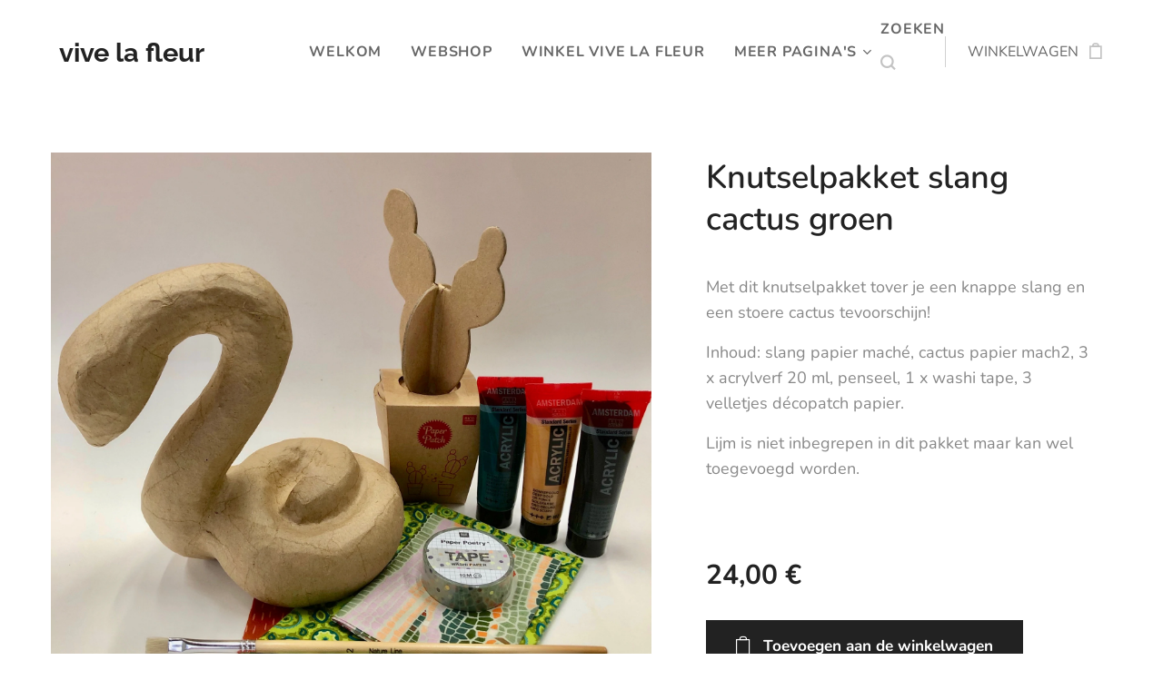

--- FILE ---
content_type: text/html; charset=UTF-8
request_url: https://www.vivelafleur.be/p/knutselpakket-slang-cactus-groen/
body_size: 18684
content:
<!DOCTYPE html>
<html class="no-js" prefix="og: https://ogp.me/ns#" lang="nl">
<head><link rel="preconnect" href="https://duyn491kcolsw.cloudfront.net" crossorigin><link rel="preconnect" href="https://fonts.gstatic.com" crossorigin><meta charset="utf-8"><link rel="icon" href="https://duyn491kcolsw.cloudfront.net/files/2d/2di/2div3h.svg?ph=8fa192ffb0" type="image/svg+xml" sizes="any"><link rel="icon" href="https://duyn491kcolsw.cloudfront.net/files/07/07f/07fzq8.svg?ph=8fa192ffb0" type="image/svg+xml" sizes="16x16"><link rel="icon" href="https://duyn491kcolsw.cloudfront.net/files/1j/1j3/1j3767.ico?ph=8fa192ffb0"><link rel="apple-touch-icon" href="https://duyn491kcolsw.cloudfront.net/files/1j/1j3/1j3767.ico?ph=8fa192ffb0"><link rel="icon" href="https://duyn491kcolsw.cloudfront.net/files/1j/1j3/1j3767.ico?ph=8fa192ffb0">
    <meta http-equiv="X-UA-Compatible" content="IE=edge">
    <title>Knutselpakket slang cactus groen :: Vivelafleur</title>
    <meta name="viewport" content="width=device-width,initial-scale=1">
    <meta name="msapplication-tap-highlight" content="no">
    
    <link href="https://duyn491kcolsw.cloudfront.net/files/0r/0rk/0rklmm.css?ph=8fa192ffb0" media="print" rel="stylesheet">
    <link href="https://duyn491kcolsw.cloudfront.net/files/2e/2e5/2e5qgh.css?ph=8fa192ffb0" media="screen and (min-width:100000em)" rel="stylesheet" data-type="cq" disabled>
    <link rel="stylesheet" href="https://duyn491kcolsw.cloudfront.net/files/45/45b/45boco.css?ph=8fa192ffb0"><link rel="stylesheet" href="https://duyn491kcolsw.cloudfront.net/files/4e/4er/4ersdq.css?ph=8fa192ffb0" media="screen and (min-width:37.5em)"><link rel="stylesheet" href="https://duyn491kcolsw.cloudfront.net/files/2m/2m4/2m4vjv.css?ph=8fa192ffb0" data-wnd_color_scheme_file=""><link rel="stylesheet" href="https://duyn491kcolsw.cloudfront.net/files/23/23c/23cqa3.css?ph=8fa192ffb0" data-wnd_color_scheme_desktop_file="" media="screen and (min-width:37.5em)" disabled=""><link rel="stylesheet" href="https://duyn491kcolsw.cloudfront.net/files/3v/3vq/3vqzjo.css?ph=8fa192ffb0" data-wnd_additive_color_file=""><link rel="stylesheet" href="https://duyn491kcolsw.cloudfront.net/files/41/41n/41n5rj.css?ph=8fa192ffb0" data-wnd_typography_file=""><link rel="stylesheet" href="https://duyn491kcolsw.cloudfront.net/files/3w/3w6/3w62nm.css?ph=8fa192ffb0" data-wnd_typography_desktop_file="" media="screen and (min-width:37.5em)" disabled=""><script>(()=>{let e=!1;const t=()=>{if(!e&&window.innerWidth>=600){for(let e=0,t=document.querySelectorAll('head > link[href*="css"][media="screen and (min-width:37.5em)"]');e<t.length;e++)t[e].removeAttribute("disabled");e=!0}};t(),window.addEventListener("resize",t),"container"in document.documentElement.style||fetch(document.querySelector('head > link[data-type="cq"]').getAttribute("href")).then((e=>{e.text().then((e=>{const t=document.createElement("style");document.head.appendChild(t),t.appendChild(document.createTextNode(e)),import("https://duyn491kcolsw.cloudfront.net/client/js.polyfill/container-query-polyfill.modern.js").then((()=>{let e=setInterval((function(){document.body&&(document.body.classList.add("cq-polyfill-loaded"),clearInterval(e))}),100)}))}))}))})()</script>
<link rel="preload stylesheet" href="https://duyn491kcolsw.cloudfront.net/files/2m/2m8/2m8msc.css?ph=8fa192ffb0" as="style"><meta name="description" content=""><meta name="keywords" content=""><meta name="generator" content="Webnode 2"><meta name="apple-mobile-web-app-capable" content="no"><meta name="apple-mobile-web-app-status-bar-style" content="black"><meta name="format-detection" content="telephone=no">

<meta property="og:url" content="https://vivelafleur.be/p/knutselpakket-slang-cactus-groen/"><meta property="og:title" content="Knutselpakket slang cactus groen :: Vivelafleur"><meta property="og:type" content="article"><meta property="og:site_name" content="Vivelafleur"><meta property="og:image" content="https://8fa192ffb0.clvaw-cdnwnd.com/c4b4ab5912cce7bc4b4c11ed1ba1b52f/200001380-b377eb3780/700/IMG_8152.jpeg?ph=8fa192ffb0"><meta name="robots" content="index,follow"><link rel="canonical" href="https://www.vivelafleur.be/p/knutselpakket-slang-cactus-groen/"><script>window.checkAndChangeSvgColor=function(c){try{var a=document.getElementById(c);if(a){c=[["border","borderColor"],["outline","outlineColor"],["color","color"]];for(var h,b,d,f=[],e=0,m=c.length;e<m;e++)if(h=window.getComputedStyle(a)[c[e][1]].replace(/\s/g,"").match(/^rgb[a]?\(([0-9]{1,3}),([0-9]{1,3}),([0-9]{1,3})/i)){b="";for(var g=1;3>=g;g++)b+=("0"+parseInt(h[g],10).toString(16)).slice(-2);"0"===b.charAt(0)&&(d=parseInt(b.substr(0,2),16),d=Math.max(16,d),b=d.toString(16)+b.slice(-4));f.push(c[e][0]+"="+b)}if(f.length){var k=a.getAttribute("data-src"),l=k+(0>k.indexOf("?")?"?":"&")+f.join("&");a.src!=l&&(a.src=l,a.outerHTML=a.outerHTML)}}}catch(n){}};</script><script>
		window._gtmDataLayer = window._gtmDataLayer || [];
		(function(w,d,s,l,i){w[l]=w[l]||[];w[l].push({'gtm.start':new Date().getTime(),event:'gtm.js'});
		var f=d.getElementsByTagName(s)[0],j=d.createElement(s),dl=l!='dataLayer'?'&l='+l:'';
		j.async=true;j.src='https://www.googletagmanager.com/gtm.js?id='+i+dl;f.parentNode.insertBefore(j,f);})
		(window,document,'script','_gtmDataLayer','GTM-542MMSL');</script></head>
<body class="l wt-product ac-s ac-i ac-n l-default l-d-border b-btn-sq b-btn-s-l b-btn-dn b-btn-bw-1 img-d-n img-t-u img-h-n line-solid b-e-ds lbox-d c-s-m  wnd-s-i  wnd-fe   wnd-eshop"><noscript>
				<iframe
				 src="https://www.googletagmanager.com/ns.html?id=GTM-542MMSL"
				 height="0"
				 width="0"
				 style="display:none;visibility:hidden"
				 >
				 </iframe>
			</noscript>

<div class="wnd-page l-page cs-gray-3 ac-ggrass t-t-fs-m t-t-fw-l t-t-sp-n t-t-d-n t-s-fs-m t-s-fw-m t-s-sp-n t-s-d-n t-p-fs-m t-p-fw-m t-p-sp-n t-h-fs-m t-h-fw-s t-h-sp-n t-bq-fs-m t-bq-fw-s t-bq-sp-n t-bq-d-l t-btn-fw-s t-nav-fw-s t-pd-fw-s t-nav-tt-u">
    <div class="l-w t cf t-15">
        <div class="l-bg cf">
            <div class="s-bg-l">
                
                
            </div>
        </div>
        <header class="l-h cf">
            <div class="sw cf">
	<div class="sw-c cf"><section data-space="true" class="s s-hn s-hn-default wnd-mt-classic wnd-na-c logo-classic sc-w   wnd-w-wide wnd-nh-m hm-hidden  wnd-nav-sticky menu-default">
	<div class="s-w">
		<div class="s-o">

			<div class="s-bg">
                <div class="s-bg-l">
                    
                    
                </div>
			</div>

			<div class="h-w h-f wnd-fixed">

				<div class="n-l">
					<div class="s-c menu-nav">
						<div class="logo-block">
							<div class="b b-l logo logo-bg logo-wb raleway wnd-logo-with-text logo-21 b-ls-s">
	<div class="b-l-c logo-content">
		<a class="b-l-link logo-link" href="/home/">

			

			

			<div class="b-l-br logo-br"></div>

			<div class="b-l-text logo-text-wrapper">
				<div class="b-l-text-w logo-text">
					<span class="b-l-text-c logo-text-cell"><strong><font class="wnd-font-size-140">vive la fleur</font> </strong></span>
				</div>
			</div>

		</a>
	</div>
</div>
						</div>

						<div id="menu-slider">
							<div id="menu-block">
								<nav id="menu"><div class="menu-font menu-wrapper">
	<a href="#" class="menu-close" rel="nofollow" title="Close Menu"></a>
	<ul role="menubar" aria-label="Menu" class="level-1">
		<li role="none" class="wnd-homepage">
			<a class="menu-item" role="menuitem" href="/home/"><span class="menu-item-text">Welkom</span></a>
			
		</li><li role="none">
			<a class="menu-item" role="menuitem" href="/online-winkel/"><span class="menu-item-text">Webshop</span></a>
			
		</li><li role="none">
			<a class="menu-item" role="menuitem" href="/winkel-vive-la-fleur/"><span class="menu-item-text">Winkel vive la fleur</span></a>
			
		</li><li role="none" class="wnd-with-submenu">
			<a class="menu-item" role="menuitem" href="/collectie/"><span class="menu-item-text">Tekenatelier</span></a>
			<ul role="menubar" aria-label="Menu" class="level-2">
		<li role="none">
			<a class="menu-item" role="menuitem" href="/tekenlessen-voor-kinderen/"><span class="menu-item-text">Tekenlessen voor kinderen</span></a>
			
		</li><li role="none">
			<a class="menu-item" role="menuitem" href="/tekenlessen-voor-jongeren/"><span class="menu-item-text">Tekenlessen voor jongeren</span></a>
			
		</li><li role="none">
			<a class="menu-item" role="menuitem" href="/tekenlessen-voor-volwassenen/"><span class="menu-item-text">Tekenlessen voor volwassenen</span></a>
			
		</li>
	</ul>
		</li><li role="none" class="wnd-with-submenu">
			<a class="menu-item" role="menuitem" href="/workshops/"><span class="menu-item-text">Workshops </span></a>
			<ul role="menubar" aria-label="Menu" class="level-2">
		<li role="none">
			<a class="menu-item" role="menuitem" href="/kopie-van-workshops-voor-volwassenen/"><span class="menu-item-text">WARME WORKSHOPS</span></a>
			
		</li><li role="none">
			<a class="menu-item" role="menuitem" href="/duo-workshops/"><span class="menu-item-text">Duo workshops</span></a>
			
		</li><li role="none">
			<a class="menu-item" role="menuitem" href="/workshops-voor-kinderen/"><span class="menu-item-text">Workshops voor kinderen </span></a>
			
		</li><li role="none">
			<a class="menu-item" role="menuitem" href="/workshops-voor-jongeren/"><span class="menu-item-text">Workshops voor jongeren </span></a>
			
		</li><li role="none">
			<a class="menu-item" role="menuitem" href="/workshops-voor-volwassenen/"><span class="menu-item-text">Workshops voor volwassenen</span></a>
			
		</li>
	</ul>
		</li><li role="none">
			<a class="menu-item" role="menuitem" href="/zomerkampen/"><span class="menu-item-text">Zomerkampen kinderen - jongeren</span></a>
			
		</li><li role="none">
			<a class="menu-item" role="menuitem" href="/kopie-van-zomerkampen-kinderen-jongeren/"><span class="menu-item-text">Zomerkampen volwassenen</span></a>
			
		</li><li role="none">
			<a class="menu-item" role="menuitem" href="/contact/"><span class="menu-item-text">Contact</span></a>
			
		</li><li role="none">
			<a class="menu-item" role="menuitem" href="/algemene-voorwaarden/"><span class="menu-item-text">Algemene Voorwaarden</span></a>
			
		</li><li role="none">
			<a class="menu-item" role="menuitem" href="/privacybeleid/"><span class="menu-item-text">Privacybeleid</span></a>
			
		</li><li role="none">
			<a class="menu-item" role="menuitem" href="/wie-ben-ik/"><span class="menu-item-text">Wie ben ik</span></a>
			
		</li>
	</ul>
	<span class="more-text">Meer pagina's</span>
</div></nav>
							</div>
						</div>

						<div class="cart-and-mobile">
							<div class="search">
    <div class="search-app"></div>
</div>
							<div class="cart cf">
	<div class="cart-content">
		<a href="/cart/">
			<div class="cart-content-link">
				<div class="cart-text"><span>Winkelwagen</span></div>
				<div class="cart-piece-count" data-count="0" data-wnd_cart_part="count">0</div>
				<div class="cart-piece-text" data-wnd_cart_part="text"></div>
				<div class="cart-price" data-wnd_cart_part="price">0,00 €</div>
			</div>
		</a>
	</div>
</div>

							<div id="menu-mobile">
								<a href="#" id="menu-submit"><span></span>Menu</a>
							</div>
						</div>

					</div>
				</div>

			</div>

		</div>
	</div>
</section></div>
</div>
        </header>
        <main class="l-m cf">
            <div class="sw cf">
	<div class="sw-c cf"><section class="s s-hm s-hm-hidden wnd-h-hidden cf sc-w   hn-default"></section><section data-space="true" class="s s-ed cf sc-w   wnd-w-wider wnd-s-higher wnd-h-auto">
	<div class="s-w cf">
		<div class="s-o s-fs cf">
			<div class="s-bg cf">
                <div class="s-bg-l">
                    
                    
                </div>
			</div>
			<div class="s-c s-fs cf">
				<div class="b-e b-e-d b b-s cf" data-wnd_product_item="200011132" data-wnd_product_data="{&quot;id&quot;:200011132,&quot;name&quot;:&quot;Knutselpakket slang cactus groen&quot;,&quot;image&quot;:[&quot;https:\/\/8fa192ffb0.clvaw-cdnwnd.com\/c4b4ab5912cce7bc4b4c11ed1ba1b52f\/200001380-b377eb3780\/450\/IMG_8152.jpeg?ph=8fa192ffb0&quot;,&quot;https:\/\/8fa192ffb0.clvaw-cdnwnd.com\/c4b4ab5912cce7bc4b4c11ed1ba1b52f\/200001380-b377eb3780\/IMG_8152.jpeg?ph=8fa192ffb0&quot;],&quot;detail_url&quot;:&quot;\/p\/knutselpakket-slang-cactus-groen\/&quot;,&quot;category&quot;:&quot;Knutselpakket&quot;,&quot;list_position&quot;:0,&quot;price&quot;:24,&quot;comparative_price&quot;:0,&quot;out_of_stock&quot;:false,&quot;availability&quot;:&quot;DO_NOT_SHOW&quot;,&quot;variants&quot;:[],&quot;variants_active&quot;:false}" data-wnd-price-info-template="&lt;span class=&quot;prd-price-info&quot;&gt;&lt;span class=&quot;prd-price-info-c&quot;&gt;{value}&lt;/span&gt;&lt;/span&gt;">
    <form class="cf" action="" method="post" data-wnd_sys_form="add-to-cart">

        <div class="b-e-d-head b-e-d-right">
            <h1 class="b-e-d-title cf"><span class="prd-title">
	<span class="prd-title-c">Knutselpakket slang cactus groen</span>
</span></h1>
        </div>

        <div class="b-e-d-ribbons cf">
            <span class="prd-label prd-out-of-stock">
	<span class="prd-label-c prd-out-of-stock-c"></span>
</span>
            <span class="prd-label">
	<span class="prd-label-c"></span>
</span>
        </div>

        <div class="b-e-d-gal b-e-d-left">
            <div class="prd-gal cf" id="wnd_ProductGalleryBlock_268033050" data-slideshow="false">
	<div class="prd-gal-c cf">
		<ul class="prd-gal-list cf">
			<li class="prd-gal-photo wnd-orientation-portrait">
				<a class="prd-gal-link litebox" data-litebox-group="gallery" data-litebox-text="" href="https://8fa192ffb0.clvaw-cdnwnd.com/c4b4ab5912cce7bc4b4c11ed1ba1b52f/200001380-b377eb3780/IMG_8152.jpeg?ph=8fa192ffb0" width="1872" height="1920">
					<div class="prd-gal-img cf">
						<div class="prd-gal-img-pos">
                            <picture><source type="image/webp" srcset="https://8fa192ffb0.clvaw-cdnwnd.com/c4b4ab5912cce7bc4b4c11ed1ba1b52f/200003535-af3fcaf3fe/450/IMG_8152.webp?ph=8fa192ffb0 439w, https://8fa192ffb0.clvaw-cdnwnd.com/c4b4ab5912cce7bc4b4c11ed1ba1b52f/200003535-af3fcaf3fe/700/IMG_8152.webp?ph=8fa192ffb0 683w, https://8fa192ffb0.clvaw-cdnwnd.com/c4b4ab5912cce7bc4b4c11ed1ba1b52f/200003535-af3fcaf3fe/IMG_8152.webp?ph=8fa192ffb0 1872w" sizes="(min-width: 768px) 60vw, 100vw" ><img src="https://8fa192ffb0.clvaw-cdnwnd.com/c4b4ab5912cce7bc4b4c11ed1ba1b52f/200001380-b377eb3780/IMG_8152.jpeg?ph=8fa192ffb0" alt="" width="1872" height="1920" loading="lazy" ></picture>
						</div>
					</div>
					<div class="prd-gal-title cf"><span></span></div>
				</a>
			</li>
		</ul>
	</div>

	<div class="prd-gal-nav dots cf">
		<div class="prd-gal-nav-arrow-prev prd-gal-nav-arrow">
			<div class="prd-gal-nav-arrow-submit"></div>
		</div>

		<div class="prd-gal-nav-c dots-content cf"></div>

		<div class="prd-gal-nav-arrow-next prd-gal-nav-arrow">
			<div class="prd-gal-nav-arrow-submit"></div>
		</div>
	</div>

	
</div>
        </div>

        <div class="b-e-d-c b-e-d-right">
            <div class="b-text text prd-text">
	<div class="prd-text-c"><p>Met dit knutselpakket tover je een knappe slang en een stoere cactus tevoorschijn!</p><p>Inhoud: slang papier maché, cactus papier mach2, 3 x acrylverf 20 ml, penseel, 1 x washi tape, 3 velletjes décopatch papier.</p><p>Lijm is niet inbegrepen in dit pakket maar kan wel toegevoegd worden.</p><p><br></p></div>
</div>
            
            <div class="b-e-d-price cf">
                <span class="prd-price">
	<span class="prd-price-pref-text wnd-product-prefix-text"></span><span class="prd-price-pref"></span><span class="prd-price-c wnd-product-price">24,00</span><span class="prd-price-suf">&nbsp;€</span><span class="prd-price-suf-text wnd-product-suffix-text"></span>
</span>
                <span class="prd-price prd-price-com wnd-product-comparative-price-area wnd-empty" style="display:none">
	<span class="prd-price-pref"></span><span class="prd-price-c wnd-product-comparative-price-content">0,00</span><span class="prd-price-suf">&nbsp;€</span>
</span>
            </div>
            <div class="b-e-d-price b-e-d-price-info" data-wnd-identifier="wnd-price-info-container">
                
                
                
                
                
            </div>
            <div class="b-e-d-stock b-e-d-stock-info" data-wnd-identifier="wnd-stock-info-container">
                <span class="prd-stock-info" data-wnd-identifier="wnd-stock-info">
    <span class="wt-bold"></span>
</span>
            </div>

            <div class="b-e-d-submit cf">
                <div class="prd-crt b-btn b-btn-3 b-btn-atc b-btn-i-left b-btn-i-atc wnd-fixed cf">
                    <button class="b-btn-l b-btn-fixed" type="submit" name="send" value="wnd_ProductDetailFormBlock_81265211" disabled data-wnd_add_to_cart_button>
                        <span class="b-btn-t">Toevoegen aan de winkelwagen</span>
                        <span class="b-btn-a-l">
							<span class="loader"></span>
						</span>
                        <span class="b-btn-a-a">
							<span class="checked"></span>
							Toegevoegd aan de winkelwagen
						</span>
                        <span class="b-btn-ofs">Niet in voorraad</span>
                    </button>
                </div>
            </div>
        </div>

        <input type="hidden" name="id" value="200011132">

    </form>
</div>
				<div class="ez cf wnd-no-cols">
	<div class="ez-c"><div class="b b-text cf">
	<div class="b-c b-text-c b-s b-s-t60 b-s-b60 b-cs cf"></div>
</div></div>
</div>
			</div>
		</div>
	</div>
</section></div>
</div>
        </main>
        <footer class="l-f cf">
            <div class="sw cf">
	<div class="sw-c cf"><section data-wn-border-element="s-f-border" class="s s-f s-f-double s-f-simple sc-w   wnd-w-wider wnd-s-higher">
	<div class="s-w">
		<div class="s-o">
			<div class="s-bg">
                <div class="s-bg-l">
                    
                    
                </div>
			</div>
			<div class="s-c s-f-l-w s-f-border">
				<div class="s-f-l b-s b-s-t0 b-s-b0">
					<div class="s-f-l-c s-f-l-c-first">
						<div class="s-f-cr"><span class="it b link">
	<span class="it-c">Vive la fleur LONDERZEEL</span>
</span></div>
						<div class="s-f-cr"><span class="it b link">
	<span class="it-c">Alle rechten voorbehouden&nbsp;2024</span>
</span></div>
					</div>
					<div class="s-f-l-c s-f-l-c-last">
						<div class="s-f-sf">
                            <span class="sf b">
<span class="sf-content sf-c link"></span>
</span>
                            
                            
                            
                            
                        </div>
                        <div class="s-f-l-c-w">
                            <div class="s-f-lang lang-select cf">
	
</div>
                            <div class="s-f-ccy ccy-select cf">
	
</div>
                        </div>
					</div>
				</div>
			</div>
		</div>
	</div>
</section></div>
</div>
        </footer>
    </div>
    
</div>


<script src="https://duyn491kcolsw.cloudfront.net/files/3n/3no/3nov38.js?ph=8fa192ffb0" crossorigin="anonymous" type="module"></script><script>document.querySelector(".wnd-fe")&&[...document.querySelectorAll(".c")].forEach((e=>{const t=e.querySelector(".b-text:only-child");t&&""===t.querySelector(".b-text-c").innerText&&e.classList.add("column-empty")}))</script>


<script src="https://duyn491kcolsw.cloudfront.net/client.fe/js.compiled/lang.nl.2092.js?ph=8fa192ffb0" crossorigin="anonymous"></script><script src="https://duyn491kcolsw.cloudfront.net/client.fe/js.compiled/compiled.multi.2-2198.js?ph=8fa192ffb0" crossorigin="anonymous"></script><script>var wnd = wnd || {};wnd.$data = {"image_content_items":{"wnd_ThumbnailBlock_25528":{"id":"wnd_ThumbnailBlock_25528","type":"wnd.pc.ThumbnailBlock"},"wnd_HeaderSection_header_main_412748733":{"id":"wnd_HeaderSection_header_main_412748733","type":"wnd.pc.HeaderSection"},"wnd_ImageBlock_55874233":{"id":"wnd_ImageBlock_55874233","type":"wnd.pc.ImageBlock"},"wnd_Section_eshop_product_detail_677350814":{"id":"wnd_Section_eshop_product_detail_677350814","type":"wnd.pc.Section"},"wnd_ProductGalleryBlock_268033050":{"id":"wnd_ProductGalleryBlock_268033050","type":"wnd.pc.ProductGalleryBlock"},"wnd_ProductPhotoImageBlock_112808140":{"id":"wnd_ProductPhotoImageBlock_112808140","type":"wnd.pc.ProductPhotoImageBlock"},"wnd_LogoBlock_86462":{"id":"wnd_LogoBlock_86462","type":"wnd.pc.LogoBlock"},"wnd_FooterSection_footer_713255":{"id":"wnd_FooterSection_footer_713255","type":"wnd.pc.FooterSection"}},"svg_content_items":{"wnd_ImageBlock_55874233":{"id":"wnd_ImageBlock_55874233","type":"wnd.pc.ImageBlock"},"wnd_LogoBlock_86462":{"id":"wnd_LogoBlock_86462","type":"wnd.pc.LogoBlock"}},"content_items":[],"eshopSettings":{"ESHOP_SETTINGS_DISPLAY_PRICE_WITHOUT_VAT":false,"ESHOP_SETTINGS_DISPLAY_ADDITIONAL_VAT":false,"ESHOP_SETTINGS_DISPLAY_SHIPPING_COST":false},"project_info":{"isMultilanguage":false,"isMulticurrency":false,"eshop_tax_enabled":"1","country_code":"be","contact_state":null,"eshop_tax_type":"VAT","eshop_discounts":true,"graphQLURL":"https:\/\/vivelafleur.be\/servers\/graphql\/","iubendaSettings":{"cookieBarCode":"","cookiePolicyCode":"","privacyPolicyCode":"","termsAndConditionsCode":""}}};</script><script>wnd.$system = {"fileSystemType":"aws_s3","localFilesPath":"https:\/\/www.vivelafleur.be\/_files\/","awsS3FilesPath":"https:\/\/8fa192ffb0.clvaw-cdnwnd.com\/c4b4ab5912cce7bc4b4c11ed1ba1b52f\/","staticFiles":"https:\/\/duyn491kcolsw.cloudfront.net\/files","isCms":false,"staticCDNServers":["https:\/\/duyn491kcolsw.cloudfront.net\/"],"fileUploadAllowExtension":["jpg","jpeg","jfif","png","gif","bmp","ico","svg","webp","tiff","pdf","doc","docx","ppt","pptx","pps","ppsx","odt","xls","xlsx","txt","rtf","mp3","wma","wav","ogg","amr","flac","m4a","3gp","avi","wmv","mov","mpg","mkv","mp4","mpeg","m4v","swf","gpx","stl","csv","xml","txt","dxf","dwg","iges","igs","step","stp"],"maxUserFormFileLimit":4194304,"frontendLanguage":"nl","backendLanguage":"nl","frontendLanguageId":"1","page":{"id":50000003,"identifier":"p","template":{"id":200000518,"styles":{"background":{"default":null},"additiveColor":"ac-ggrass","scheme":"cs-gray-3","acSubheadings":true,"acIcons":true,"lineStyle":"line-solid","imageTitle":"img-t-u","imageHover":"img-h-n","imageStyle":"img-d-n","buttonDecoration":"b-btn-dn","buttonStyle":"b-btn-sq","buttonSize":"b-btn-s-l","buttonBorders":"b-btn-bw-1","lightboxStyle":"lbox-d","eshopGridItemStyle":"b-e-ds","eshopGridItemAlign":"b-e-c","columnSpaces":"c-s-m","acMenu":true,"layoutType":"l-default","layoutDecoration":"l-d-border","formStyle":"default","menuType":"","menuStyle":"menu-default","sectionWidth":"wnd-w-wider","sectionSpace":"wnd-s-higher","typography":"t-15_new","acHeadings":false,"acOthers":false,"buttonWeight":"t-btn-fw-s","productWeight":"t-pd-fw-s","menuWeight":"t-nav-fw-s","searchStyle":"wnd-s-i","typoTitleSizes":"t-t-fs-m","typoTitleWeights":"t-t-fw-l","typoTitleSpacings":"t-t-sp-n","typoTitleDecorations":"t-t-d-n","typoHeadingSizes":"t-h-fs-m","typoHeadingWeights":"t-h-fw-s","typoHeadingSpacings":"t-h-sp-n","typoSubtitleSizes":"t-s-fs-m","typoSubtitleWeights":"t-s-fw-m","typoSubtitleSpacings":"t-s-sp-n","typoSubtitleDecorations":"t-s-d-n","typoParagraphSizes":"t-p-fs-m","typoParagraphWeights":"t-p-fw-m","typoParagraphSpacings":"t-p-sp-n","typoBlockquoteSizes":"t-bq-fs-m","typoBlockquoteWeights":"t-bq-fw-s","typoBlockquoteSpacings":"t-bq-sp-n","typoBlockquoteDecorations":"t-bq-d-l","menuTextTransform":"t-nav-tt-u"}},"layout":"product_detail","name":"Knutselpakket slang cactus groen","html_title":null,"language":"nl","langId":1,"isHomepage":false,"meta_description":null,"meta_keywords":null,"header_code":null,"footer_code":null,"styles":null,"countFormsEntries":[]},"listingsPrefix":"\/l\/","productPrefix":"\/p\/","cartPrefix":"\/cart\/","checkoutPrefix":"\/checkout\/","searchPrefix":"\/search\/","isCheckout":false,"isEshop":true,"hasBlog":false,"isProductDetail":true,"isListingDetail":false,"listing_page":[],"hasEshopAnalytics":false,"gTagId":null,"gAdsId":null,"format":{"be":{"DATE_TIME":{"mask":"%d-%m-%Y %H:%M","regexp":"^(((0?[1-9]|[1,2][0-9]|3[0,1])\\-(0?[1-9]|1[0-2])\\-[0-9]{1,4})(( [0-1][0-9]| 2[0-3]):[0-5][0-9])?|(([0-9]{4}(0[1-9]|1[0-2])(0[1-9]|[1,2][0-9]|3[0,1])(0[0-9]|1[0-9]|2[0-3])[0-5][0-9][0-5][0-9])))?$"},"DATE":{"mask":"%d-%m-%Y","regexp":"^(((0?[1-9]|[1,2][0-9]|3[0,1])\\-(0?[1-9]|1[0-2])\\-[0-9]{1,4}))$"},"CURRENCY":{"mask":{"point":".","thousands":",","decimals":2,"mask":"%s","zerofill":true}}},"fe":{"DATE_TIME":{"mask":"%d-%m-%Y %H:%M","regexp":"^(((0?[1-9]|[1,2][0-9]|3[0,1])\\-(0?[1-9]|1[0-2])\\-[0-9]{1,4})(( [0-1][0-9]| 2[0-3]):[0-5][0-9])?|(([0-9]{4}(0[1-9]|1[0-2])(0[1-9]|[1,2][0-9]|3[0,1])(0[0-9]|1[0-9]|2[0-3])[0-5][0-9][0-5][0-9])))?$"},"DATE":{"mask":"%d-%m-%Y","regexp":"^(((0?[1-9]|[1,2][0-9]|3[0,1])\\-(0?[1-9]|1[0-2])\\-[0-9]{1,4}))$"},"CURRENCY":{"mask":{"point":".","thousands":",","decimals":2,"mask":"%s","zerofill":true}}}},"e_product":{"id":200097858,"workingId":200011132,"name":"Knutselpakket slang cactus groen","identifier":"knutselpakket-slang-cactus-groen","meta_description":null,"meta_keywords":null,"html_title":null,"styles":null,"content_items":{"wnd_PerexBlock_280768":{"type":"wnd.pc.PerexBlock","id":"wnd_PerexBlock_280768","context":"page","text":""},"wnd_ThumbnailBlock_25528":{"type":"wnd.pc.ThumbnailBlock","id":"wnd_ThumbnailBlock_25528","context":"page","style":{"background":{"default":{"default":"wnd-background-image"}},"backgroundSettings":{"default":{"default":{"id":200001380,"src":"200001380-b377eb3780\/IMG_8152.jpeg","dataType":"filesystem_files","width":1872,"height":1920,"mediaType":"myImages","mime":"image\/jpeg","alternatives":{"image\/webp":{"id":200003535,"src":"200003535-af3fcaf3fe\/IMG_8152.webp","dataType":"filesystem_files","width":"1872","height":"1920","mime":"image\/webp"}}}}}},"refs":{"filesystem_files":[{"filesystem_files.id":200001380}]}},"wnd_SectionWrapper_868940":{"type":"wnd.pc.SectionWrapper","id":"wnd_SectionWrapper_868940","context":"page","content":["wnd_HeaderSection_header_main_412748733","wnd_Section_eshop_product_detail_677350814"]},"wnd_HeaderSection_header_main_412748733":{"type":"wnd.pc.HeaderSection","contentIdentifier":"header_main","id":"wnd_HeaderSection_header_main_412748733","context":"page","content":{"default":[],"editzone":["wnd_EditZone_207442484"],"no_claim":[],"one_claim":["wnd_StyledInlineTextBlock_373597061"],"one_claim_button":["wnd_StyledInlineTextBlock_373597061","wnd_ButtonBlock_227383418"],"one_claim_box":["wnd_StyledInlineTextBlock_373597061"],"one_claim_button_box":["wnd_StyledInlineTextBlock_373597061","wnd_ButtonBlock_227383418"],"button":["wnd_ButtonBlock_227383418"],"button_box":["wnd_ButtonBlock_227383418"],"two_claims":["wnd_StyledInlineTextBlock_373597061","wnd_StyledInlineTextBlock_664235595"],"two_claims_button":["wnd_StyledInlineTextBlock_373597061","wnd_StyledInlineTextBlock_664235595","wnd_ButtonBlock_227383418"],"two_claims_box":["wnd_StyledInlineTextBlock_373597061","wnd_StyledInlineTextBlock_664235595"],"two_claims_button_box":["wnd_StyledInlineTextBlock_373597061","wnd_StyledInlineTextBlock_664235595","wnd_ButtonBlock_227383418"],"three_claims":["wnd_StyledInlineTextBlock_373597061","wnd_StyledInlineTextBlock_664235595","wnd_StyledInlineTextBlock_138789041"],"three_claims_button":["wnd_StyledInlineTextBlock_373597061","wnd_StyledInlineTextBlock_664235595","wnd_StyledInlineTextBlock_138789041","wnd_ButtonBlock_227383418"],"three_claims_box":["wnd_StyledInlineTextBlock_373597061","wnd_StyledInlineTextBlock_664235595","wnd_StyledInlineTextBlock_138789041"],"three_claims_button_box":["wnd_StyledInlineTextBlock_373597061","wnd_StyledInlineTextBlock_664235595","wnd_StyledInlineTextBlock_138789041","wnd_ButtonBlock_227383418"]},"contentMap":{"wnd.pc.EditZone":{"header-content":"wnd_EditZone_207442484"},"wnd.pc.StyledInlineTextBlock":{"big-claim":"wnd_StyledInlineTextBlock_373597061","small-claim":"wnd_StyledInlineTextBlock_664235595","quote-claim":"wnd_StyledInlineTextBlock_138789041"},"wnd.pc.ButtonBlock":{"header-main-button":"wnd_ButtonBlock_227383418"}},"style":{"sectionColor":{"default":"sc-w"},"sectionWidth":{"default":"wnd-w-wide"},"sectionSpace":{"default":"wnd-s-normal"},"sectionHeight":{"default":"wnd-h-70"},"sectionPosition":{"default":"wnd-p-cc"}},"variant":{"default":"default"}},"wnd_EditZone_207442484":{"type":"wnd.pc.EditZone","id":"wnd_EditZone_207442484","context":"page","content":["wnd_ContentZoneColWrapper_460000380"]},"wnd_ContentZoneColWrapper_460000380":{"type":"wnd.pc.ContentZoneColWrapper","id":"wnd_ContentZoneColWrapper_460000380","context":"page","content":["wnd_ContentZoneCol_586656612","wnd_ContentZoneCol_181197567"],"widthPercentage":0.081},"wnd_ContentZoneCol_586656612":{"type":"wnd.pc.ContentZoneCol","id":"wnd_ContentZoneCol_586656612","context":"page","content":["wnd_ImageBlock_55874233"],"style":{"width":48.461}},"wnd_ImageBlock_55874233":{"type":"wnd.pc.ImageBlock","id":"wnd_ImageBlock_55874233","context":"page","variant":"default","description":"","link":"","style":{"paddingBottom":69.11,"margin":{"left":0,"right":0},"float":"","clear":"none","width":50},"shape":"img-s-n","image":{"id":"2z4jf3","dataType":"static_server","style":{"left":0,"top":0,"width":100,"height":100,"position":"absolute"},"ratio":{"horizontal":2,"vertical":2},"size":{"width":900,"height":622},"src":"\/2z\/2z4\/2z4jf3.jpg"}},"wnd_ContentZoneCol_181197567":{"type":"wnd.pc.ContentZoneCol","id":"wnd_ContentZoneCol_181197567","context":"page","content":["wnd_TextBlock_867437684","wnd_ButtonBlock_463983506"],"style":{"width":51.539}},"wnd_TextBlock_867437684":{"type":"wnd.pc.TextBlock","id":"wnd_TextBlock_867437684","context":"page","code":"\u003Ch1\u003E\u003Cstrong\u003EDe belangrijke titel\u003C\/strong\u003E\u003C\/h1\u003E\n\n\u003Ch3\u003EVoer je ondertitel hier\u003C\/h3\u003E\n\n\u003Cp\u003EDit is waar uw tekst begint. U kunt hier klikken en beginnen met typen.\u0026nbsp;Labore et dolore magnam aliquam quaerat voluptatem ut enim ad minima veniam quis nostrum exercitationem ullam corporis suscipit laboriosam nisi ut aliquid ex ea commodi consequatur quis autem vel eum iure reprehenderit qui in ea.\u003C\/p\u003E\n"},"wnd_ButtonBlock_463983506":{"type":"wnd.pc.ButtonBlock","id":"wnd_ButtonBlock_463983506","context":"page","code":"Contact","link":"\/","open_in_new_window":0,"style":{"class":"","cssClasses":{"color":"b-btn-3","align":"wnd-align-left"}}},"wnd_StyledInlineTextBlock_373597061":{"type":"wnd.pc.StyledInlineTextBlock","id":"wnd_StyledInlineTextBlock_373597061","context":"page","code":"\u003Cstrong\u003EDe belangrijke titel\u003C\/strong\u003E","style":{"class":"","cssClasses":{"color":"claim-default claim-nb","fontSize":"","fontFamily":"nunito","size":"claim-72"}}},"wnd_StyledInlineTextBlock_664235595":{"type":"wnd.pc.StyledInlineTextBlock","id":"wnd_StyledInlineTextBlock_664235595","context":"page","code":"Vul een subtitel in","style":{"class":"","cssClasses":{"color":"claim-beside claim-nb","fontSize":"","fontFamily":"nunito","size":"claim-26"}}},"wnd_StyledInlineTextBlock_138789041":{"type":"wnd.pc.StyledInlineTextBlock","id":"wnd_StyledInlineTextBlock_138789041","context":"page","code":"\u003Cem\u003E\u0022Voeg jouw slogan hier\u0022\u003C\/em\u003E","style":{"class":"","cssClasses":{"color":"claim-default claim-nb","fontSize":"","fontFamily":"nunito","size":"claim-46"}}},"wnd_ButtonBlock_227383418":{"type":"wnd.pc.ButtonBlock","id":"wnd_ButtonBlock_227383418","context":"page","code":"Klik hier","link":"","open_in_new_window":0,"style":{"class":"","cssClasses":{"color":"b-btn-3"}}},"wnd_Section_eshop_product_detail_677350814":{"type":"wnd.pc.Section","contentIdentifier":"eshop_product_detail","id":"wnd_Section_eshop_product_detail_677350814","context":"page","content":{"default":["wnd_EditZone_514628402","wnd_ProductDetailFormBlock_81265211"],"default_box":["wnd_EditZone_514628402","wnd_ProductDetailFormBlock_81265211"]},"contentMap":{"wnd.pc.EditZone":{"master-01":"wnd_EditZone_514628402"},"wnd.pc.ProductDetailFormBlock":{"product-01":"wnd_ProductDetailFormBlock_81265211"}},"style":{"sectionColor":{"default":"sc-w"},"sectionWidth":{"default":"wnd-w-wider"},"sectionSpace":{"default":"wnd-s-higher"},"sectionHeight":{"default":"wnd-h-auto"},"sectionPosition":{"default":"wnd-p-cc"}},"variant":{"default":"default"}},"wnd_EditZone_514628402":{"type":"wnd.pc.EditZone","id":"wnd_EditZone_514628402","context":"page","content":["wnd_TextBlock_180984112"]},"wnd_TextBlock_180984112":{"type":"wnd.pc.TextBlock","id":"wnd_TextBlock_180984112","context":"page","code":""},"wnd_ProductDetailFormBlock_81265211":{"type":"wnd.pc.ProductDetailFormBlock","id":"wnd_ProductDetailFormBlock_81265211","context":"page","contentMap":{"wnd.pc.ProductSubmitBlock":{"submit":"wnd_ProductSubmitBlock_816774384"},"wnd.pc.ProductTitleBlock":{"name":"wnd_ProductTitleBlock_978352307"},"wnd.pc.ProductDescriptionBlock":{"description":"wnd_ProductDescriptionBlock_781819657"},"wnd.pc.ProductPriceBlock":{"price":"wnd_ProductPriceBlock_231541563"},"wnd.pc.ProductComparativePriceBlock":{"comparative-price":"wnd_ProductComparativePriceBlock_46642165"},"wnd.pc.ProductRibbonBlock":{"ribbon":"wnd_ProductRibbonBlock_129390971"},"wnd.pc.ProductOutOfStockBlock":{"out-of-stock":"wnd_ProductOutOfStockBlock_125679417"},"wnd.pc.ProductGalleryBlock":{"productgallery":"wnd_ProductGalleryBlock_268033050"},"wnd.pc.ProductVariantsBlock":{"variants":"wnd_ProductVariantsBlock_498792875"}},"action":{"type":"message","message":"","target":""},"email":"","content":{"default":["wnd_ProductSubmitBlock_816774384","wnd_ProductTitleBlock_978352307","wnd_ProductDescriptionBlock_781819657","wnd_ProductPriceBlock_231541563","wnd_ProductComparativePriceBlock_46642165","wnd_ProductRibbonBlock_129390971","wnd_ProductOutOfStockBlock_125679417","wnd_ProductGalleryBlock_268033050","wnd_ProductVariantsBlock_498792875"],"rounded":["wnd_ProductSubmitBlock_816774384","wnd_ProductTitleBlock_978352307","wnd_ProductDescriptionBlock_781819657","wnd_ProductPriceBlock_231541563","wnd_ProductComparativePriceBlock_46642165","wnd_ProductRibbonBlock_129390971","wnd_ProductOutOfStockBlock_125679417","wnd_ProductGalleryBlock_268033050","wnd_ProductVariantsBlock_498792875"],"space":["wnd_ProductSubmitBlock_816774384","wnd_ProductTitleBlock_978352307","wnd_ProductDescriptionBlock_781819657","wnd_ProductPriceBlock_231541563","wnd_ProductComparativePriceBlock_46642165","wnd_ProductRibbonBlock_129390971","wnd_ProductOutOfStockBlock_125679417","wnd_ProductGalleryBlock_268033050","wnd_ProductVariantsBlock_498792875"],"light":["wnd_ProductSubmitBlock_816774384","wnd_ProductTitleBlock_978352307","wnd_ProductDescriptionBlock_781819657","wnd_ProductPriceBlock_231541563","wnd_ProductComparativePriceBlock_46642165","wnd_ProductRibbonBlock_129390971","wnd_ProductOutOfStockBlock_125679417","wnd_ProductGalleryBlock_268033050","wnd_ProductVariantsBlock_498792875"]}},"wnd_ProductSubmitBlock_816774384":{"type":"wnd.pc.ProductSubmitBlock","id":"wnd_ProductSubmitBlock_816774384","context":"page","style":{"class":""},"code":"TOEVOEGEN AAN DE WINKELWAGEN"},"wnd_ProductTitleBlock_978352307":{"type":"wnd.pc.ProductTitleBlock","id":"wnd_ProductTitleBlock_978352307","context":"page","refDataType":"e_product","refDataKey":"e_product.name"},"wnd_ProductDescriptionBlock_781819657":{"type":"wnd.pc.ProductDescriptionBlock","id":"wnd_ProductDescriptionBlock_781819657","context":"page","refDataType":"e_product","refDataKey":"e_product.description"},"wnd_ProductPriceBlock_231541563":{"type":"wnd.pc.ProductPriceBlock","id":"wnd_ProductPriceBlock_231541563","context":"page","refDataType":"e_product","refDataKey":"e_product.price"},"wnd_ProductComparativePriceBlock_46642165":{"type":"wnd.pc.ProductComparativePriceBlock","id":"wnd_ProductComparativePriceBlock_46642165","context":"page","refDataType":"e_product","refDataKey":"e_product.sale_price"},"wnd_ProductRibbonBlock_129390971":{"type":"wnd.pc.ProductRibbonBlock","id":"wnd_ProductRibbonBlock_129390971","context":"page","refDataType":"e_product","refDataKey":"e_product.ribbon"},"wnd_ProductOutOfStockBlock_125679417":{"type":"wnd.pc.ProductOutOfStockBlock","id":"wnd_ProductOutOfStockBlock_125679417","context":"page","refDataType":"e_product","refDataKey":"e_product.out_of_stock"},"wnd_ProductGalleryBlock_268033050":{"type":"wnd.pc.ProductGalleryBlock","id":"wnd_ProductGalleryBlock_268033050","context":"page","content":["wnd_ProductPhotoImageBlock_112808140"],"variant":"default","limit":20},"wnd_ProductVariantsBlock_498792875":{"type":"wnd.pc.ProductVariantsBlock","id":"wnd_ProductVariantsBlock_498792875","context":"page","content":[]},"wnd_ProductPhotoImageBlock_112808140":{"type":"wnd.pc.ProductPhotoImageBlock","id":"wnd_ProductPhotoImageBlock_112808140","context":"page","description":"","image":{"id":200001380,"src":"200001380-b377eb3780\/IMG_8152.jpeg","dataType":"filesystem_files","width":1872,"height":1920,"mime":"","alternatives":{"image\/webp":{"id":200003535,"src":"200003535-af3fcaf3fe\/IMG_8152.webp","dataType":"filesystem_files","width":"1872","height":"1920","mime":"image\/webp"}}},"refs":{"filesystem_files":[{"filesystem_files.id":200001380}]}}},"localised_content_items":null},"listing_item":null,"feReleasedFeatures":{"dualCurrency":false,"HeurekaSatisfactionSurvey":true,"productAvailability":true},"labels":{"dualCurrency.fixedRate":"","invoicesGenerator.W2EshopInvoice.alreadyPayed":"Niet betalen! De betaling is al verricht.","invoicesGenerator.W2EshopInvoice.amount":"Aantal:","invoicesGenerator.W2EshopInvoice.contactInfo":"Contactinformatie:","invoicesGenerator.W2EshopInvoice.couponCode":"Kortingscode:","invoicesGenerator.W2EshopInvoice.customer":"Klantgegevens:","invoicesGenerator.W2EshopInvoice.dateOfIssue":"Datum uitgegeven:","invoicesGenerator.W2EshopInvoice.dateOfTaxableSupply":"Datum belastbaar:","invoicesGenerator.W2EshopInvoice.dic":"BTW-nummer:","invoicesGenerator.W2EshopInvoice.discount":"Korting","invoicesGenerator.W2EshopInvoice.dueDate":"Vervaldatum:","invoicesGenerator.W2EshopInvoice.email":"email:","invoicesGenerator.W2EshopInvoice.filenamePrefix":"Factuur-","invoicesGenerator.W2EshopInvoice.fiscalCode":"Fiscale code:","invoicesGenerator.W2EshopInvoice.freeShipping":"Gratis verzending","invoicesGenerator.W2EshopInvoice.ic":"Ondernemingsnummer:","invoicesGenerator.W2EshopInvoice.invoiceNo":"Factuurnummer","invoicesGenerator.W2EshopInvoice.invoiceNoTaxed":"Factuur - BTW factuurnummer","invoicesGenerator.W2EshopInvoice.notVatPayers":"Niet BTW-geregistreerd","invoicesGenerator.W2EshopInvoice.orderNo":"Bestellingsnummer:","invoicesGenerator.W2EshopInvoice.paymentPrice":"Kosten betaalmethode:","invoicesGenerator.W2EshopInvoice.pec":"PEC:","invoicesGenerator.W2EshopInvoice.phone":"Telefoonnummer:","invoicesGenerator.W2EshopInvoice.priceExTax":"Prijs exclusief BTW:","invoicesGenerator.W2EshopInvoice.priceIncludingTax":"Prijs inclusief BTW:","invoicesGenerator.W2EshopInvoice.product":"Product:","invoicesGenerator.W2EshopInvoice.productNr":"Productnummer:","invoicesGenerator.W2EshopInvoice.recipientCode":"Code van de ontvanger:","invoicesGenerator.W2EshopInvoice.shippingAddress":"Verzendadres:","invoicesGenerator.W2EshopInvoice.shippingPrice":"Verzendkosten:","invoicesGenerator.W2EshopInvoice.subtotal":"Subtotaal:","invoicesGenerator.W2EshopInvoice.sum":"Totaal:","invoicesGenerator.W2EshopInvoice.supplier":"Provider:","invoicesGenerator.W2EshopInvoice.tax":"BTW:","invoicesGenerator.W2EshopInvoice.total":"Totaal:","invoicesGenerator.W2EshopInvoice.web":"Website:","wnd.errorBandwidthStorage.description":"Onze excuses voor het ongemak. Als je de eigenaar van deze website bent, log in op je account om te zien hoe je je website weer online kunt krijgen.","wnd.errorBandwidthStorage.heading":"Deze website is tijdelijk niet beschikbaar (in onderhoud)","wnd.es.CheckoutShippingService.correiosDeliveryWithSpecialConditions":"CEP de destino est\u00e1 sujeito a condi\u00e7\u00f5es especiais de entrega pela ECT e ser\u00e1 realizada com o acr\u00e9scimo de at\u00e9 7 (sete) dias \u00fateis ao prazo regular","wnd.es.CheckoutShippingService.correiosWithoutHomeDelivery":"CEP de destino est\u00e1 temporariamente sem entrega domiciliar. A entrega ser\u00e1 efetuada na ag\u00eancia indicada no Aviso de Chegada que ser\u00e1 entregue no endere\u00e7o do destinat\u00e1rio","wnd.es.ProductEdit.unit.cm":"cm","wnd.es.ProductEdit.unit.floz":"fl oz","wnd.es.ProductEdit.unit.ft":"ft","wnd.es.ProductEdit.unit.ft2":"ft\u00b2","wnd.es.ProductEdit.unit.g":"g","wnd.es.ProductEdit.unit.gal":"gal","wnd.es.ProductEdit.unit.in":"in","wnd.es.ProductEdit.unit.inventoryQuantity":"stuks","wnd.es.ProductEdit.unit.inventorySize":"cm","wnd.es.ProductEdit.unit.inventorySize.cm":"cm","wnd.es.ProductEdit.unit.inventorySize.inch":"inch","wnd.es.ProductEdit.unit.inventoryWeight":"kg","wnd.es.ProductEdit.unit.inventoryWeight.kg":"kg","wnd.es.ProductEdit.unit.inventoryWeight.lb":"lb","wnd.es.ProductEdit.unit.l":"l","wnd.es.ProductEdit.unit.m":"m","wnd.es.ProductEdit.unit.m2":"m\u00b2","wnd.es.ProductEdit.unit.m3":"m\u00b3","wnd.es.ProductEdit.unit.mg":"mg","wnd.es.ProductEdit.unit.ml":"ml","wnd.es.ProductEdit.unit.mm":"mm","wnd.es.ProductEdit.unit.oz":"oz","wnd.es.ProductEdit.unit.pcs":"stuks","wnd.es.ProductEdit.unit.pt":"pt","wnd.es.ProductEdit.unit.qt":"qt","wnd.es.ProductEdit.unit.yd":"yd","wnd.es.ProductList.inventory.outOfStock":"Niet in voorraad","wnd.fe.CheckoutFi.creditCard":"Kredietkaart","wnd.fe.CheckoutSelectMethodKlarnaPlaygroundItem":"{name} playground test","wnd.fe.CheckoutSelectMethodZasilkovnaItem.change":"Change pick up point","wnd.fe.CheckoutSelectMethodZasilkovnaItem.choose":"Kies uw afhaalpunt","wnd.fe.CheckoutSelectMethodZasilkovnaItem.error":"Please select a pick up point","wnd.fe.CheckoutZipField.brInvalid":"Voer aub een geldige postcode in in het formaat XXXXX-XXX","wnd.fe.CookieBar.message":"Deze website maakt gebruik van cookies om de benodigde functionaliteit van de website te bieden en om uw ervaring te verbeteren. Door gebruik te maken van onze website, gaat u akkoord met ons privacybeleid.","wnd.fe.FeFooter.createWebsite":"Maak een gratis website.","wnd.fe.FormManager.error.file.invalidExtOrCorrupted":"Dit bestand kan niet worden verwerkt. Het bestand is beschadigd of de extensie komt niet overeen met de bestandsindeling.","wnd.fe.FormManager.error.file.notAllowedExtension":"De bestandsextensie \u0022{EXTENSION}\u0022- kan niet worden ge\u00fcpload.","wnd.fe.FormManager.error.file.required":"Kies een bestand om te uploaden.","wnd.fe.FormManager.error.file.sizeExceeded":"De maximale grootte van het ge\u00fcploade bestand is {SIZE} MB.","wnd.fe.FormManager.error.userChangePassword":"Wachtwoorden komen niet overeen","wnd.fe.FormManager.error.userLogin.inactiveAccount":"Je inschrijving is nog niet goedgekeurd, je kun niet inloggen.","wnd.fe.FormManager.error.userLogin.invalidLogin":"Incorrecte gebruikersnaam (e-mailadres) of wachtwoord!","wnd.fe.FreeBarBlock.buttonText":"Begin","wnd.fe.FreeBarBlock.longText":"Deze website werd gemaakt met Webnode. \u003Cstrong\u003EMaak jouw eigen website\u003C\/strong\u003E vandaag nog gratis!","wnd.fe.ListingData.shortMonthName.Apr":"apr","wnd.fe.ListingData.shortMonthName.Aug":"aug","wnd.fe.ListingData.shortMonthName.Dec":"dec","wnd.fe.ListingData.shortMonthName.Feb":"feb","wnd.fe.ListingData.shortMonthName.Jan":"jan","wnd.fe.ListingData.shortMonthName.Jul":"jul","wnd.fe.ListingData.shortMonthName.Jun":"jun","wnd.fe.ListingData.shortMonthName.Mar":"mrt","wnd.fe.ListingData.shortMonthName.May":"mei","wnd.fe.ListingData.shortMonthName.Nov":"nov","wnd.fe.ListingData.shortMonthName.Oct":"okt","wnd.fe.ListingData.shortMonthName.Sep":"sep","wnd.fe.ShoppingCartManager.count.between2And4":"{COUNT} items","wnd.fe.ShoppingCartManager.count.moreThan5":"{COUNT} items","wnd.fe.ShoppingCartManager.count.one":"{COUNT} item","wnd.fe.ShoppingCartTable.label.itemsInStock":"Only {COUNT} pcs available in stock","wnd.fe.ShoppingCartTable.label.itemsInStock.between2And4":"Nog {COUNT} stuks in voorraad","wnd.fe.ShoppingCartTable.label.itemsInStock.moreThan5":"Nog {COUNT} stuks in voorraad","wnd.fe.ShoppingCartTable.label.itemsInStock.one":"Nog {COUNT} stuk in voorraad","wnd.fe.ShoppingCartTable.label.outOfStock":"Niet in voorraad","wnd.fe.UserBar.logOut":"Afmelden","wnd.pc.BlogDetailPageZone.next":"Nieuwere berichten","wnd.pc.BlogDetailPageZone.previous":"Oudere berichten","wnd.pc.ContactInfoBlock.placeholder.infoMail":"Bijv. contact@example.com","wnd.pc.ContactInfoBlock.placeholder.infoPhone":"Bijv: +31(0)123456789","wnd.pc.ContactInfoBlock.placeholder.infoText":"Bijv. Elke dag open van 9 tot 18 uur","wnd.pc.CookieBar.button.advancedClose":"Sluiten","wnd.pc.CookieBar.button.advancedOpen":"Open geavanceerde instellingen","wnd.pc.CookieBar.button.advancedSave":"Opslaan","wnd.pc.CookieBar.link.disclosure":"openbaarmaking","wnd.pc.CookieBar.title.advanced":"Geavanceerde instellingen","wnd.pc.CookieBar.title.option.functional":"Functionele cookies","wnd.pc.CookieBar.title.option.marketing":"Marketing cookies \/ cookies van derden","wnd.pc.CookieBar.title.option.necessary":"Essenti\u00eble cookies","wnd.pc.CookieBar.title.option.performance":"Prestatiecookies","wnd.pc.CookieBarReopenBlock.text":"Cookies","wnd.pc.FileBlock.download":"DOWNLOAD","wnd.pc.FormBlock.action.defaultMessage.text":"Het formulier was succesvol ingediend.","wnd.pc.FormBlock.action.defaultMessage.title":"Dank je!","wnd.pc.FormBlock.action.invisibleCaptchaInfoText":"Deze site wordt beschermd door reCAPTCHA en het \u003Clink1\u003EPrivacybeleid\u003C\/link1\u003E en de \u003Clink2\u003EServicevoorwaarden\u003C\/link2\u003E van Google zijn van toepassing.","wnd.pc.FormBlock.action.submitBlockedDisabledBecauseSiteSecurity":"Dit formulier kan niet worden ingediend (de website eigenaar blokkeerde jouw gebied).","wnd.pc.FormBlock.mail.value.no":"Nee","wnd.pc.FormBlock.mail.value.yes":"Ja","wnd.pc.FreeBarBlock.text":"Mogelijk gemaakt door","wnd.pc.ListingDetailPageZone.next":"Volgende","wnd.pc.ListingDetailPageZone.previous":"Vorige","wnd.pc.ListingItemCopy.namePrefix":"Kopie van","wnd.pc.MenuBlock.closeSubmenu":"Submenu sluiten","wnd.pc.MenuBlock.openSubmenu":"Submenu openen","wnd.pc.Option.defaultText":"Nieuwe optie","wnd.pc.PageCopy.namePrefix":"Kopie van","wnd.pc.PhotoGalleryBlock.placeholder.text":"Geen afbeeldingen gevonden in deze fotogalerij.","wnd.pc.PhotoGalleryBlock.placeholder.title":"Fotogalerij","wnd.pc.ProductAddToCartBlock.addToCart":"Toevoegen aan de winkelwagen","wnd.pc.ProductAvailability.in14Days":"Beschikbaar binnen 14 dagen","wnd.pc.ProductAvailability.in3Days":"Beschikbaar binnen 3 dagen","wnd.pc.ProductAvailability.in7Days":"Beschikbaar binnen 7 dagen","wnd.pc.ProductAvailability.inMonth":"Beschikbaar binnen 1 maand","wnd.pc.ProductAvailability.inMoreThanMonth":"Beschikbaar in meer dan 1 maand","wnd.pc.ProductAvailability.inStock":"Op voorraad","wnd.pc.ProductGalleryBlock.placeholder.text":"Geen afbeeldingen gevonden in deze product gallerij","wnd.pc.ProductGalleryBlock.placeholder.title":"Product gallerij","wnd.pc.ProductItem.button.viewDetail":"Productpagina","wnd.pc.ProductOptionGroupBlock.notSelected":"Geen variant geselecteerd","wnd.pc.ProductOutOfStockBlock.label":"Niet in voorraad","wnd.pc.ProductPriceBlock.prefixText":"Vanaf ","wnd.pc.ProductPriceBlock.suffixText":"","wnd.pc.ProductPriceExcludingVATBlock.USContent":"Prijs Excl. BTW","wnd.pc.ProductPriceExcludingVATBlock.content":"Prijs Incl. BTW","wnd.pc.ProductShippingInformationBlock.content":"exclusief verzendkosten","wnd.pc.ProductVATInformationBlock.content":"excl. BTW {PRICE}","wnd.pc.ProductsZone.label.collections":"Categorie\u00ebn","wnd.pc.ProductsZone.placeholder.noProductsInCategory":"Deze categorie is leeg. Wijs er producten aan toe of kies een andere collectie.","wnd.pc.ProductsZone.placeholder.text":"Er zijn nog geen producten. Begin door te klikken op \u0022Producten toevoegen\u0022.","wnd.pc.ProductsZone.placeholder.title":"Producten","wnd.pc.ProductsZoneModel.label.allCollections":"Alle producten","wnd.pc.SearchBlock.allListingItems":"Alle blogberichten","wnd.pc.SearchBlock.allPages":"Alle pagina's","wnd.pc.SearchBlock.allProducts":"Alle producten","wnd.pc.SearchBlock.allResults":"Toon alle resulaten","wnd.pc.SearchBlock.iconText":"Zoeken","wnd.pc.SearchBlock.inputPlaceholder":"Zoeken...","wnd.pc.SearchBlock.matchInListingItemIdentifier":"Blogberichten met de term \u0022{IDENTIFIER}\u0022 in de URL","wnd.pc.SearchBlock.matchInPageIdentifier":"Page with the term \u0022{IDENTIFIER}\u0022 in URL","wnd.pc.SearchBlock.noResults":"Geen resultaten gevonden","wnd.pc.SearchBlock.requestError":"Foutmelding: Kan resultaten niet laden. Vernieuw de pagina of \u003Clink1\u003Eklik hier om het opnieuw te proberen\u003C\/link1\u003E.","wnd.pc.SearchResultsZone.emptyResult":"Er zijn geen resultaten die aan jouw zoekopdracht voldoen. Probeer een andere term te gebruiken.","wnd.pc.SearchResultsZone.foundProducts":"Gevonden producten:","wnd.pc.SearchResultsZone.listingItemsTitle":"Blogberichten","wnd.pc.SearchResultsZone.pagesTitle":"Pagina's","wnd.pc.SearchResultsZone.productsTitle":"Producten","wnd.pc.SearchResultsZone.title":"Zoekresultaten voor:","wnd.pc.SectionMsg.name.eshopCategories":"Categorie\u00ebn","wnd.pc.ShoppingCartTable.label.checkout":"Afrekenen","wnd.pc.ShoppingCartTable.label.checkoutDisabled":"Afrekenen is momenteel niet beschikbaar (geen verzend- of betaalmethode)","wnd.pc.ShoppingCartTable.label.checkoutDisabledBecauseSiteSecurity":"Deze bestelling kan niet worden ingediend (de winkelier heeft jouw gebied geblokkeerd).","wnd.pc.ShoppingCartTable.label.continue":"Verder winkelen","wnd.pc.ShoppingCartTable.label.delete":"Verwijderen","wnd.pc.ShoppingCartTable.label.item":"Product","wnd.pc.ShoppingCartTable.label.price":"Prijs","wnd.pc.ShoppingCartTable.label.quantity":"Hoeveelheid","wnd.pc.ShoppingCartTable.label.sum":"Totaal","wnd.pc.ShoppingCartTable.label.totalPrice":"Totaal","wnd.pc.ShoppingCartTable.placeholder.text":"U kunt dat veranderen! Kies iets uit de winkel.","wnd.pc.ShoppingCartTable.placeholder.title":"Uw winkelwagen is nu leeg.","wnd.pc.ShoppingCartTotalPriceExcludingVATBlock.label":"excl. BTW","wnd.pc.ShoppingCartTotalPriceInformationBlock.label":"Exclusief verzendkosten","wnd.pc.ShoppingCartTotalPriceWithVATBlock.label":"incl. BTW","wnd.pc.ShoppingCartTotalVATBlock.label":"BTW {RATE}%","wnd.pc.SystemFooterBlock.poweredByWebnode":"Mogelijk gemaakt door {START_LINK}Webnode{END_LINK}","wnd.pc.UserBar.logoutText":"Afmelden","wnd.pc.UserChangePasswordFormBlock.invalidRecoveryUrl":"De link om je wachtwoord resetten is verlopen. Voor een nieuwe link, ga naar de pagina {START_LINK} Wachtwoord vergeten{END_LINK}","wnd.pc.UserRecoveryFormBlock.action.defaultMessage.text":"De link die je wachtwoord helpt te wijzigen is verzonden naar je inbox. Als je deze e-mail niet hebt ontvangen, controleer dan a.u.b. je Ongewenste e-mail map.","wnd.pc.UserRecoveryFormBlock.action.defaultMessage.title":"De e-mail met instructies is verstuurd.","wnd.pc.UserRegistrationFormBlock.action.defaultMessage.text":"Uw inschrijving wacht nu op goedkeuring. Zodra uw registratie is goedgekeurd, zullen wij u via e-mail informeren.","wnd.pc.UserRegistrationFormBlock.action.defaultMessage.title":"Bedankt voor het registreren op onze website.","wnd.pc.UserRegistrationFormBlock.action.successfulRegistrationMessage.text":"Jouw registratie was succesvol en je kunt nu inloggen op de priv\u00e9 pagina's van deze website.","wnd.pm.AddNewPagePattern.onlineStore":"Online winkel","wnd.ps.CookieBarSettingsForm.default.advancedMainText":"Je kunt jouw cookievoorkeuren hier aanpassen. Schakel de volgende categorie\u00ebn in of uit en sla de selectie op.","wnd.ps.CookieBarSettingsForm.default.captionAcceptAll":"Alles accepteren","wnd.ps.CookieBarSettingsForm.default.captionAcceptNecessary":"Accepteer alleen noodzakelijke","wnd.ps.CookieBarSettingsForm.default.mainText":"Wij gebruiken cookies om onze website goed te laten functioneren en te beveiligen, en om je de best mogelijke gebruikerservaring te bieden.","wnd.templates.next":"Volgende","wnd.templates.prev":"Vorige","wnd.templates.readMore":"Lees meer"},"currencyInfo":{"isDefault":true,"conversionRate":null,"decimals":2,"decimalsSeparator":",","thousandsSeparator":".","roundingType":"ROUND","mask":"%\u00a0\u20ac","paymentInDefaultCurrency":true,"code":"EUR"},"fontSubset":null};</script><script>wnd.trackerConfig = {
					events: {"error":{"name":"Error"},"publish":{"name":"Publish page"},"open_premium_popup":{"name":"Open premium popup"},"publish_from_premium_popup":{"name":"Publish from premium content popup"},"upgrade_your_plan":{"name":"Upgrade your plan"},"ml_lock_page":{"name":"Lock access to page"},"ml_unlock_page":{"name":"Unlock access to page"},"ml_start_add_page_member_area":{"name":"Start - add page Member Area"},"ml_end_add_page_member_area":{"name":"End - add page Member Area"},"ml_show_activation_popup":{"name":"Show activation popup"},"ml_activation":{"name":"Member Login Activation"},"ml_deactivation":{"name":"Member Login Deactivation"},"ml_enable_require_approval":{"name":"Enable approve registration manually"},"ml_disable_require_approval":{"name":"Disable approve registration manually"},"ml_fe_member_registration":{"name":"Member Registration on FE"},"ml_fe_member_login":{"name":"Login Member"},"ml_fe_member_recovery":{"name":"Sent recovery email"},"ml_fe_member_change_password":{"name":"Change Password"},"undoredo_click_undo":{"name":"Undo\/Redo - click Undo"},"undoredo_click_redo":{"name":"Undo\/Redo - click Redo"},"add_page":{"name":"Page adding completed"},"change_page_order":{"name":"Change of page order"},"delete_page":{"name":"Page deleted"},"background_options_change":{"name":"Background setting completed"},"add_content":{"name":"Content adding completed"},"delete_content":{"name":"Content deleting completed"},"change_text":{"name":"Editing of text completed"},"add_image":{"name":"Image adding completed"},"add_photo":{"name":"Adding photo to galery completed"},"change_logo":{"name":"Logo changing completed"},"open_pages":{"name":"Open Pages"},"show_page_cms":{"name":"Show Page - CMS"},"new_section":{"name":"New section completed"},"delete_section":{"name":"Section deleting completed"},"add_video":{"name":"Video adding completed"},"add_maps":{"name":"Maps adding completed"},"add_button":{"name":"Button adding completed"},"add_file":{"name":"File adding completed"},"add_hr":{"name":"Horizontal line adding completed"},"delete_cell":{"name":"Cell deleting completed"},"delete_microtemplate":{"name":"Microtemplate deleting completed"},"add_blog_page":{"name":"Blog page adding completed"},"new_blog_post":{"name":"New blog post created"},"new_blog_recent_posts":{"name":"Blog recent posts list created"},"e_show_products_popup":{"name":"Show products popup"},"e_show_add_product":{"name":"Show add product popup"},"e_show_edit_product":{"name":"Show edit product popup"},"e_show_collections_popup":{"name":"Show collections manager popup"},"e_show_eshop_settings":{"name":"Show eshop settings popup"},"e_add_product":{"name":"Add product"},"e_edit_product":{"name":"Edit product"},"e_remove_product":{"name":"Remove product"},"e_bulk_show":{"name":"Bulk show products"},"e_bulk_hide":{"name":"Bulk hide products"},"e_bulk_remove":{"name":"Bulk remove products"},"e_move_product":{"name":"Order products"},"e_add_collection":{"name":"Add collection"},"e_rename_collection":{"name":"Rename collection"},"e_remove_collection":{"name":"Remove collection"},"e_add_product_to_collection":{"name":"Assign product to collection"},"e_remove_product_from_collection":{"name":"Unassign product from collection"},"e_move_collection":{"name":"Order collections"},"e_add_products_page":{"name":"Add products page"},"e_add_procucts_section":{"name":"Add products list section"},"e_add_products_content":{"name":"Add products list content block"},"e_change_products_zone_style":{"name":"Change style in products list"},"e_change_products_zone_collection":{"name":"Change collection in products list"},"e_show_products_zone_collection_filter":{"name":"Show collection filter in products list"},"e_hide_products_zone_collection_filter":{"name":"Hide collection filter in products list"},"e_show_product_detail_page":{"name":"Show product detail page"},"e_add_to_cart":{"name":"Add product to cart"},"e_remove_from_cart":{"name":"Remove product from cart"},"e_checkout_step":{"name":"From cart to checkout"},"e_finish_checkout":{"name":"Finish order"},"welcome_window_play_video":{"name":"Welcome window - play video"},"e_import_file":{"name":"Eshop - products import - file info"},"e_import_upload_time":{"name":"Eshop - products import - upload file duration"},"e_import_result":{"name":"Eshop - products import result"},"e_import_error":{"name":"Eshop - products import - errors"},"e_promo_blogpost":{"name":"Eshop promo - blogpost"},"e_promo_activate":{"name":"Eshop promo - activate"},"e_settings_activate":{"name":"Online store - activate"},"e_promo_hide":{"name":"Eshop promo - close"},"e_activation_popup_step":{"name":"Eshop activation popup - step"},"e_activation_popup_activate":{"name":"Eshop activation popup - activate"},"e_activation_popup_hide":{"name":"Eshop activation popup - close"},"e_deactivation":{"name":"Eshop deactivation"},"e_reactivation":{"name":"Eshop reactivation"},"e_variant_create_first":{"name":"Eshop - variants - add first variant"},"e_variant_add_option_row":{"name":"Eshop - variants - add option row"},"e_variant_remove_option_row":{"name":"Eshop - variants - remove option row"},"e_variant_activate_edit":{"name":"Eshop - variants - activate edit"},"e_variant_deactivate_edit":{"name":"Eshop - variants - deactivate edit"},"move_block_popup":{"name":"Move block - show popup"},"move_block_start":{"name":"Move block - start"},"publish_window":{"name":"Publish window"},"welcome_window_video":{"name":"Video welcome window"},"ai_assistant_aisection_popup_promo_show":{"name":"AI Assistant - show AI section Promo\/Purchase popup (Upgrade Needed)"},"ai_assistant_aisection_popup_promo_close":{"name":"AI Assistant - close AI section Promo\/Purchase popup (Upgrade Needed)"},"ai_assistant_aisection_popup_promo_submit":{"name":"AI Assistant - submit AI section Promo\/Purchase popup (Upgrade Needed)"},"ai_assistant_aisection_popup_promo_trial_show":{"name":"AI Assistant - show AI section Promo\/Purchase popup (Free Trial Offered)"},"ai_assistant_aisection_popup_promo_trial_close":{"name":"AI Assistant - close AI section Promo\/Purchase popup (Free Trial Offered)"},"ai_assistant_aisection_popup_promo_trial_submit":{"name":"AI Assistant - submit AI section Promo\/Purchase popup (Free Trial Offered)"},"ai_assistant_aisection_popup_prompt_show":{"name":"AI Assistant - show AI section Prompt popup"},"ai_assistant_aisection_popup_prompt_submit":{"name":"AI Assistant - submit AI section Prompt popup"},"ai_assistant_aisection_popup_prompt_close":{"name":"AI Assistant - close AI section Prompt popup"},"ai_assistant_aisection_popup_error_show":{"name":"AI Assistant - show AI section Error popup"},"ai_assistant_aitext_popup_promo_show":{"name":"AI Assistant - show AI text Promo\/Purchase popup (Upgrade Needed)"},"ai_assistant_aitext_popup_promo_close":{"name":"AI Assistant - close AI text Promo\/Purchase popup (Upgrade Needed)"},"ai_assistant_aitext_popup_promo_submit":{"name":"AI Assistant - submit AI text Promo\/Purchase popup (Upgrade Needed)"},"ai_assistant_aitext_popup_promo_trial_show":{"name":"AI Assistant - show AI text Promo\/Purchase popup (Free Trial Offered)"},"ai_assistant_aitext_popup_promo_trial_close":{"name":"AI Assistant - close AI text Promo\/Purchase popup (Free Trial Offered)"},"ai_assistant_aitext_popup_promo_trial_submit":{"name":"AI Assistant - submit AI text Promo\/Purchase popup (Free Trial Offered)"},"ai_assistant_aitext_popup_prompt_show":{"name":"AI Assistant - show AI text Prompt popup"},"ai_assistant_aitext_popup_prompt_submit":{"name":"AI Assistant - submit AI text Prompt popup"},"ai_assistant_aitext_popup_prompt_close":{"name":"AI Assistant - close AI text Prompt popup"},"ai_assistant_aitext_popup_error_show":{"name":"AI Assistant - show AI text Error popup"},"ai_assistant_aiedittext_popup_promo_show":{"name":"AI Assistant - show AI edit text Promo\/Purchase popup (Upgrade Needed)"},"ai_assistant_aiedittext_popup_promo_close":{"name":"AI Assistant - close AI edit text Promo\/Purchase popup (Upgrade Needed)"},"ai_assistant_aiedittext_popup_promo_submit":{"name":"AI Assistant - submit AI edit text Promo\/Purchase popup (Upgrade Needed)"},"ai_assistant_aiedittext_popup_promo_trial_show":{"name":"AI Assistant - show AI edit text Promo\/Purchase popup (Free Trial Offered)"},"ai_assistant_aiedittext_popup_promo_trial_close":{"name":"AI Assistant - close AI edit text Promo\/Purchase popup (Free Trial Offered)"},"ai_assistant_aiedittext_popup_promo_trial_submit":{"name":"AI Assistant - submit AI edit text Promo\/Purchase popup (Free Trial Offered)"},"ai_assistant_aiedittext_submit":{"name":"AI Assistant - submit AI edit text action"},"ai_assistant_aiedittext_popup_error_show":{"name":"AI Assistant - show AI edit text Error popup"},"ai_assistant_aipage_popup_promo_show":{"name":"AI Assistant - show AI page Promo\/Purchase popup (Upgrade Needed)"},"ai_assistant_aipage_popup_promo_close":{"name":"AI Assistant - close AI page Promo\/Purchase popup (Upgrade Needed)"},"ai_assistant_aipage_popup_promo_submit":{"name":"AI Assistant - submit AI page Promo\/Purchase popup (Upgrade Needed)"},"ai_assistant_aipage_popup_promo_trial_show":{"name":"AI Assistant - show AI page Promo\/Purchase popup (Free Trial Offered)"},"ai_assistant_aipage_popup_promo_trial_close":{"name":"AI Assistant - close AI page Promo\/Purchase popup (Free Trial Offered)"},"ai_assistant_aipage_popup_promo_trial_submit":{"name":"AI Assistant - submit AI page Promo\/Purchase popup (Free Trial Offered)"},"ai_assistant_aipage_popup_prompt_show":{"name":"AI Assistant - show AI page Prompt popup"},"ai_assistant_aipage_popup_prompt_submit":{"name":"AI Assistant - submit AI page Prompt popup"},"ai_assistant_aipage_popup_prompt_close":{"name":"AI Assistant - close AI page Prompt popup"},"ai_assistant_aipage_popup_error_show":{"name":"AI Assistant - show AI page Error popup"},"ai_assistant_aiblogpost_popup_promo_show":{"name":"AI Assistant - show AI blog post Promo\/Purchase popup (Upgrade Needed)"},"ai_assistant_aiblogpost_popup_promo_close":{"name":"AI Assistant - close AI blog post Promo\/Purchase popup (Upgrade Needed)"},"ai_assistant_aiblogpost_popup_promo_submit":{"name":"AI Assistant - submit AI blog post Promo\/Purchase popup (Upgrade Needed)"},"ai_assistant_aiblogpost_popup_promo_trial_show":{"name":"AI Assistant - show AI blog post Promo\/Purchase popup (Free Trial Offered)"},"ai_assistant_aiblogpost_popup_promo_trial_close":{"name":"AI Assistant - close AI blog post Promo\/Purchase popup (Free Trial Offered)"},"ai_assistant_aiblogpost_popup_promo_trial_submit":{"name":"AI Assistant - submit AI blog post Promo\/Purchase popup (Free Trial Offered)"},"ai_assistant_aiblogpost_popup_prompt_show":{"name":"AI Assistant - show AI blog post Prompt popup"},"ai_assistant_aiblogpost_popup_prompt_submit":{"name":"AI Assistant - submit AI blog post Prompt popup"},"ai_assistant_aiblogpost_popup_prompt_close":{"name":"AI Assistant - close AI blog post Prompt popup"},"ai_assistant_aiblogpost_popup_error_show":{"name":"AI Assistant - show AI blog post Error popup"},"ai_assistant_trial_used":{"name":"AI Assistant - free trial attempt used"},"ai_agent_trigger_show":{"name":"AI Agent - show trigger button"},"ai_agent_widget_open":{"name":"AI Agent - open widget"},"ai_agent_widget_close":{"name":"AI Agent - close widget"},"ai_agent_widget_submit":{"name":"AI Agent - submit message"},"ai_agent_conversation":{"name":"AI Agent - conversation"},"ai_agent_error":{"name":"AI Agent - error"},"cookiebar_accept_all":{"name":"User accepted all cookies"},"cookiebar_accept_necessary":{"name":"User accepted necessary cookies"},"publish_popup_promo_banner_show":{"name":"Promo Banner in Publish Popup:"}},
					data: {"user":{"u":0,"p":31517588,"lc":"BE","t":"3"},"action":{"identifier":"","name":"","category":"project","platform":"WND2","version":"2-2198_2-2198"},"browser":{"url":"https:\/\/www.vivelafleur.be\/p\/knutselpakket-slang-cactus-groen\/","ua":"Mozilla\/5.0 (Macintosh; Intel Mac OS X 10_15_7) AppleWebKit\/537.36 (KHTML, like Gecko) Chrome\/131.0.0.0 Safari\/537.36; ClaudeBot\/1.0; +claudebot@anthropic.com)","referer_url":"","resolution":"","ip":"3.128.95.107"}},
					urlPrefix: "https://events.webnode.com/projects/-/events/",
					collection: "PROD",
				}</script></body>
</html>
